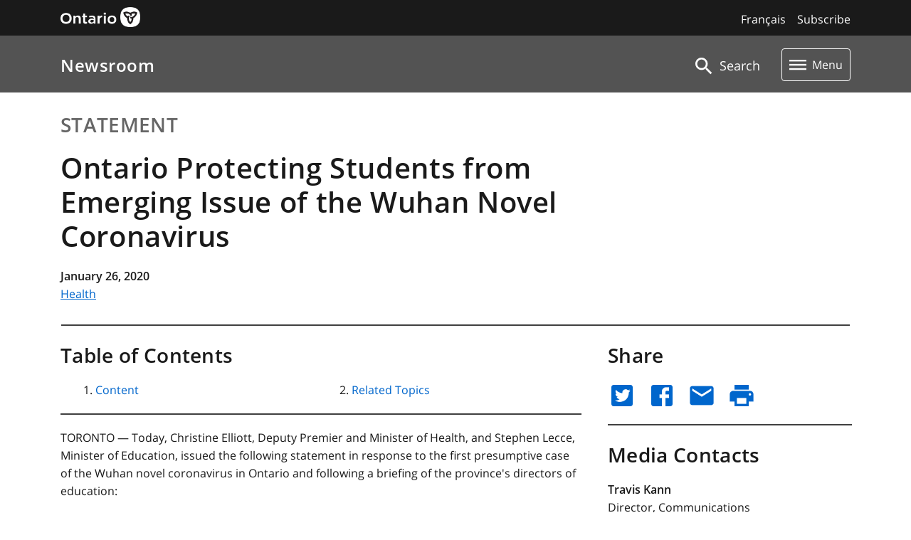

--- FILE ---
content_type: text/html
request_url: https://news.ontario.ca/mohltc/en/2020/01/ontario-protecting-students-from-emerging-issue-of-the-wuhan-novel-coronavirus.html?utm_source=ondemand&utm_medium=email&utm_campaign=m
body_size: 1389
content:
<!DOCTYPE html><html lang=en><head><meta charset=utf-8><meta http-equiv=X-UA-Compatible content="IE=edge"><meta name=viewport content="width=device-width,initial-scale=1"><link rel=icon href=/favicon.png><title>Ontario Newsroom</title><script>window.dataLayer = window.dataLayer || [];</script><script>(function(w,d,s,l,i){w[l]=w[l]||[];w[l].push({'gtm.start':
      new Date().getTime(),event:'gtm.js'});var f=d.getElementsByTagName(s)[0],
      j=d.createElement(s),dl=l!='dataLayer'?'&l='+l:'';j.async=true;j.src=
      'https://www.googletagmanager.com/gtm.js?id='+i+dl;f.parentNode.insertBefore(j,f);
      })(window,document,'script','dataLayer','GTM-P7383B7');</script><link href=/css/app.cba04e63.css rel=preload as=style><link href=/css/chunk-vendors.a1839bfa.css rel=preload as=style><link href=/js/app.b58ad449.js rel=preload as=script><link href=/js/chunk-vendors.cae9c052.js rel=preload as=script><link href=/css/chunk-vendors.a1839bfa.css rel=stylesheet><link href=/css/app.cba04e63.css rel=stylesheet></head><body><noscript><iframe src="https://www.googletagmanager.com/ns.html?id=GTM-P7383B7" height=0 width=0 style=display:none;visibility:hidden title="Google Tag Manager" aria-hidden=true></iframe></noscript><noscript><strong>We're sorry but Ontario Newsroom doesn't work properly without JavaScript enabled. Please enable it to continue.</strong></noscript><div id=app></div><script src=/js/chunk-vendors.cae9c052.js></script><script src=/js/app.b58ad449.js></script></body></html>

--- FILE ---
content_type: text/html; charset=UTF-8
request_url: https://api.news.ontario.ca/api/v1/legacy?slug=mohltc%2Fen%2F2020%2F01%2Fontario-protecting-students-from-emerging-issue-of-the-wuhan-novel-coronavirus
body_size: -18
content:
{"language":"en","type":"statement","id":55488,"slug":"ontario-protecting-students-from-emerging-issue-of-the-wuhan-novel-coronavirus"}

--- FILE ---
content_type: text/css
request_url: https://news.ontario.ca/css/app.cba04e63.css
body_size: 6
content:
@import url(https://styles.news.ontario.ca/main.css);@import url(https://styles.news.ontario.ca/newsroom-frontend/main.css);